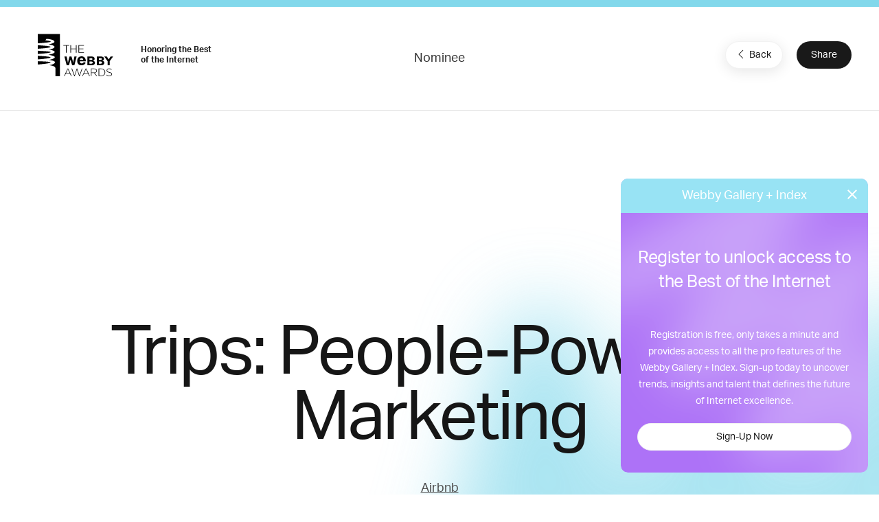

--- FILE ---
content_type: text/html; charset=utf-8
request_url: https://www.google.com/recaptcha/api2/anchor?ar=1&k=6LcC5f8qAAAAAN7E3g2z0N_EoPq3Vri8uXzTmFiO&co=aHR0cHM6Ly93aW5uZXJzLXN0YWdpbmcud2ViYnlhd2FyZHMuY29tOjQ0Mw..&hl=en&v=PoyoqOPhxBO7pBk68S4YbpHZ&size=invisible&anchor-ms=20000&execute-ms=30000&cb=qlkz3zsd8p19
body_size: 48841
content:
<!DOCTYPE HTML><html dir="ltr" lang="en"><head><meta http-equiv="Content-Type" content="text/html; charset=UTF-8">
<meta http-equiv="X-UA-Compatible" content="IE=edge">
<title>reCAPTCHA</title>
<style type="text/css">
/* cyrillic-ext */
@font-face {
  font-family: 'Roboto';
  font-style: normal;
  font-weight: 400;
  font-stretch: 100%;
  src: url(//fonts.gstatic.com/s/roboto/v48/KFO7CnqEu92Fr1ME7kSn66aGLdTylUAMa3GUBHMdazTgWw.woff2) format('woff2');
  unicode-range: U+0460-052F, U+1C80-1C8A, U+20B4, U+2DE0-2DFF, U+A640-A69F, U+FE2E-FE2F;
}
/* cyrillic */
@font-face {
  font-family: 'Roboto';
  font-style: normal;
  font-weight: 400;
  font-stretch: 100%;
  src: url(//fonts.gstatic.com/s/roboto/v48/KFO7CnqEu92Fr1ME7kSn66aGLdTylUAMa3iUBHMdazTgWw.woff2) format('woff2');
  unicode-range: U+0301, U+0400-045F, U+0490-0491, U+04B0-04B1, U+2116;
}
/* greek-ext */
@font-face {
  font-family: 'Roboto';
  font-style: normal;
  font-weight: 400;
  font-stretch: 100%;
  src: url(//fonts.gstatic.com/s/roboto/v48/KFO7CnqEu92Fr1ME7kSn66aGLdTylUAMa3CUBHMdazTgWw.woff2) format('woff2');
  unicode-range: U+1F00-1FFF;
}
/* greek */
@font-face {
  font-family: 'Roboto';
  font-style: normal;
  font-weight: 400;
  font-stretch: 100%;
  src: url(//fonts.gstatic.com/s/roboto/v48/KFO7CnqEu92Fr1ME7kSn66aGLdTylUAMa3-UBHMdazTgWw.woff2) format('woff2');
  unicode-range: U+0370-0377, U+037A-037F, U+0384-038A, U+038C, U+038E-03A1, U+03A3-03FF;
}
/* math */
@font-face {
  font-family: 'Roboto';
  font-style: normal;
  font-weight: 400;
  font-stretch: 100%;
  src: url(//fonts.gstatic.com/s/roboto/v48/KFO7CnqEu92Fr1ME7kSn66aGLdTylUAMawCUBHMdazTgWw.woff2) format('woff2');
  unicode-range: U+0302-0303, U+0305, U+0307-0308, U+0310, U+0312, U+0315, U+031A, U+0326-0327, U+032C, U+032F-0330, U+0332-0333, U+0338, U+033A, U+0346, U+034D, U+0391-03A1, U+03A3-03A9, U+03B1-03C9, U+03D1, U+03D5-03D6, U+03F0-03F1, U+03F4-03F5, U+2016-2017, U+2034-2038, U+203C, U+2040, U+2043, U+2047, U+2050, U+2057, U+205F, U+2070-2071, U+2074-208E, U+2090-209C, U+20D0-20DC, U+20E1, U+20E5-20EF, U+2100-2112, U+2114-2115, U+2117-2121, U+2123-214F, U+2190, U+2192, U+2194-21AE, U+21B0-21E5, U+21F1-21F2, U+21F4-2211, U+2213-2214, U+2216-22FF, U+2308-230B, U+2310, U+2319, U+231C-2321, U+2336-237A, U+237C, U+2395, U+239B-23B7, U+23D0, U+23DC-23E1, U+2474-2475, U+25AF, U+25B3, U+25B7, U+25BD, U+25C1, U+25CA, U+25CC, U+25FB, U+266D-266F, U+27C0-27FF, U+2900-2AFF, U+2B0E-2B11, U+2B30-2B4C, U+2BFE, U+3030, U+FF5B, U+FF5D, U+1D400-1D7FF, U+1EE00-1EEFF;
}
/* symbols */
@font-face {
  font-family: 'Roboto';
  font-style: normal;
  font-weight: 400;
  font-stretch: 100%;
  src: url(//fonts.gstatic.com/s/roboto/v48/KFO7CnqEu92Fr1ME7kSn66aGLdTylUAMaxKUBHMdazTgWw.woff2) format('woff2');
  unicode-range: U+0001-000C, U+000E-001F, U+007F-009F, U+20DD-20E0, U+20E2-20E4, U+2150-218F, U+2190, U+2192, U+2194-2199, U+21AF, U+21E6-21F0, U+21F3, U+2218-2219, U+2299, U+22C4-22C6, U+2300-243F, U+2440-244A, U+2460-24FF, U+25A0-27BF, U+2800-28FF, U+2921-2922, U+2981, U+29BF, U+29EB, U+2B00-2BFF, U+4DC0-4DFF, U+FFF9-FFFB, U+10140-1018E, U+10190-1019C, U+101A0, U+101D0-101FD, U+102E0-102FB, U+10E60-10E7E, U+1D2C0-1D2D3, U+1D2E0-1D37F, U+1F000-1F0FF, U+1F100-1F1AD, U+1F1E6-1F1FF, U+1F30D-1F30F, U+1F315, U+1F31C, U+1F31E, U+1F320-1F32C, U+1F336, U+1F378, U+1F37D, U+1F382, U+1F393-1F39F, U+1F3A7-1F3A8, U+1F3AC-1F3AF, U+1F3C2, U+1F3C4-1F3C6, U+1F3CA-1F3CE, U+1F3D4-1F3E0, U+1F3ED, U+1F3F1-1F3F3, U+1F3F5-1F3F7, U+1F408, U+1F415, U+1F41F, U+1F426, U+1F43F, U+1F441-1F442, U+1F444, U+1F446-1F449, U+1F44C-1F44E, U+1F453, U+1F46A, U+1F47D, U+1F4A3, U+1F4B0, U+1F4B3, U+1F4B9, U+1F4BB, U+1F4BF, U+1F4C8-1F4CB, U+1F4D6, U+1F4DA, U+1F4DF, U+1F4E3-1F4E6, U+1F4EA-1F4ED, U+1F4F7, U+1F4F9-1F4FB, U+1F4FD-1F4FE, U+1F503, U+1F507-1F50B, U+1F50D, U+1F512-1F513, U+1F53E-1F54A, U+1F54F-1F5FA, U+1F610, U+1F650-1F67F, U+1F687, U+1F68D, U+1F691, U+1F694, U+1F698, U+1F6AD, U+1F6B2, U+1F6B9-1F6BA, U+1F6BC, U+1F6C6-1F6CF, U+1F6D3-1F6D7, U+1F6E0-1F6EA, U+1F6F0-1F6F3, U+1F6F7-1F6FC, U+1F700-1F7FF, U+1F800-1F80B, U+1F810-1F847, U+1F850-1F859, U+1F860-1F887, U+1F890-1F8AD, U+1F8B0-1F8BB, U+1F8C0-1F8C1, U+1F900-1F90B, U+1F93B, U+1F946, U+1F984, U+1F996, U+1F9E9, U+1FA00-1FA6F, U+1FA70-1FA7C, U+1FA80-1FA89, U+1FA8F-1FAC6, U+1FACE-1FADC, U+1FADF-1FAE9, U+1FAF0-1FAF8, U+1FB00-1FBFF;
}
/* vietnamese */
@font-face {
  font-family: 'Roboto';
  font-style: normal;
  font-weight: 400;
  font-stretch: 100%;
  src: url(//fonts.gstatic.com/s/roboto/v48/KFO7CnqEu92Fr1ME7kSn66aGLdTylUAMa3OUBHMdazTgWw.woff2) format('woff2');
  unicode-range: U+0102-0103, U+0110-0111, U+0128-0129, U+0168-0169, U+01A0-01A1, U+01AF-01B0, U+0300-0301, U+0303-0304, U+0308-0309, U+0323, U+0329, U+1EA0-1EF9, U+20AB;
}
/* latin-ext */
@font-face {
  font-family: 'Roboto';
  font-style: normal;
  font-weight: 400;
  font-stretch: 100%;
  src: url(//fonts.gstatic.com/s/roboto/v48/KFO7CnqEu92Fr1ME7kSn66aGLdTylUAMa3KUBHMdazTgWw.woff2) format('woff2');
  unicode-range: U+0100-02BA, U+02BD-02C5, U+02C7-02CC, U+02CE-02D7, U+02DD-02FF, U+0304, U+0308, U+0329, U+1D00-1DBF, U+1E00-1E9F, U+1EF2-1EFF, U+2020, U+20A0-20AB, U+20AD-20C0, U+2113, U+2C60-2C7F, U+A720-A7FF;
}
/* latin */
@font-face {
  font-family: 'Roboto';
  font-style: normal;
  font-weight: 400;
  font-stretch: 100%;
  src: url(//fonts.gstatic.com/s/roboto/v48/KFO7CnqEu92Fr1ME7kSn66aGLdTylUAMa3yUBHMdazQ.woff2) format('woff2');
  unicode-range: U+0000-00FF, U+0131, U+0152-0153, U+02BB-02BC, U+02C6, U+02DA, U+02DC, U+0304, U+0308, U+0329, U+2000-206F, U+20AC, U+2122, U+2191, U+2193, U+2212, U+2215, U+FEFF, U+FFFD;
}
/* cyrillic-ext */
@font-face {
  font-family: 'Roboto';
  font-style: normal;
  font-weight: 500;
  font-stretch: 100%;
  src: url(//fonts.gstatic.com/s/roboto/v48/KFO7CnqEu92Fr1ME7kSn66aGLdTylUAMa3GUBHMdazTgWw.woff2) format('woff2');
  unicode-range: U+0460-052F, U+1C80-1C8A, U+20B4, U+2DE0-2DFF, U+A640-A69F, U+FE2E-FE2F;
}
/* cyrillic */
@font-face {
  font-family: 'Roboto';
  font-style: normal;
  font-weight: 500;
  font-stretch: 100%;
  src: url(//fonts.gstatic.com/s/roboto/v48/KFO7CnqEu92Fr1ME7kSn66aGLdTylUAMa3iUBHMdazTgWw.woff2) format('woff2');
  unicode-range: U+0301, U+0400-045F, U+0490-0491, U+04B0-04B1, U+2116;
}
/* greek-ext */
@font-face {
  font-family: 'Roboto';
  font-style: normal;
  font-weight: 500;
  font-stretch: 100%;
  src: url(//fonts.gstatic.com/s/roboto/v48/KFO7CnqEu92Fr1ME7kSn66aGLdTylUAMa3CUBHMdazTgWw.woff2) format('woff2');
  unicode-range: U+1F00-1FFF;
}
/* greek */
@font-face {
  font-family: 'Roboto';
  font-style: normal;
  font-weight: 500;
  font-stretch: 100%;
  src: url(//fonts.gstatic.com/s/roboto/v48/KFO7CnqEu92Fr1ME7kSn66aGLdTylUAMa3-UBHMdazTgWw.woff2) format('woff2');
  unicode-range: U+0370-0377, U+037A-037F, U+0384-038A, U+038C, U+038E-03A1, U+03A3-03FF;
}
/* math */
@font-face {
  font-family: 'Roboto';
  font-style: normal;
  font-weight: 500;
  font-stretch: 100%;
  src: url(//fonts.gstatic.com/s/roboto/v48/KFO7CnqEu92Fr1ME7kSn66aGLdTylUAMawCUBHMdazTgWw.woff2) format('woff2');
  unicode-range: U+0302-0303, U+0305, U+0307-0308, U+0310, U+0312, U+0315, U+031A, U+0326-0327, U+032C, U+032F-0330, U+0332-0333, U+0338, U+033A, U+0346, U+034D, U+0391-03A1, U+03A3-03A9, U+03B1-03C9, U+03D1, U+03D5-03D6, U+03F0-03F1, U+03F4-03F5, U+2016-2017, U+2034-2038, U+203C, U+2040, U+2043, U+2047, U+2050, U+2057, U+205F, U+2070-2071, U+2074-208E, U+2090-209C, U+20D0-20DC, U+20E1, U+20E5-20EF, U+2100-2112, U+2114-2115, U+2117-2121, U+2123-214F, U+2190, U+2192, U+2194-21AE, U+21B0-21E5, U+21F1-21F2, U+21F4-2211, U+2213-2214, U+2216-22FF, U+2308-230B, U+2310, U+2319, U+231C-2321, U+2336-237A, U+237C, U+2395, U+239B-23B7, U+23D0, U+23DC-23E1, U+2474-2475, U+25AF, U+25B3, U+25B7, U+25BD, U+25C1, U+25CA, U+25CC, U+25FB, U+266D-266F, U+27C0-27FF, U+2900-2AFF, U+2B0E-2B11, U+2B30-2B4C, U+2BFE, U+3030, U+FF5B, U+FF5D, U+1D400-1D7FF, U+1EE00-1EEFF;
}
/* symbols */
@font-face {
  font-family: 'Roboto';
  font-style: normal;
  font-weight: 500;
  font-stretch: 100%;
  src: url(//fonts.gstatic.com/s/roboto/v48/KFO7CnqEu92Fr1ME7kSn66aGLdTylUAMaxKUBHMdazTgWw.woff2) format('woff2');
  unicode-range: U+0001-000C, U+000E-001F, U+007F-009F, U+20DD-20E0, U+20E2-20E4, U+2150-218F, U+2190, U+2192, U+2194-2199, U+21AF, U+21E6-21F0, U+21F3, U+2218-2219, U+2299, U+22C4-22C6, U+2300-243F, U+2440-244A, U+2460-24FF, U+25A0-27BF, U+2800-28FF, U+2921-2922, U+2981, U+29BF, U+29EB, U+2B00-2BFF, U+4DC0-4DFF, U+FFF9-FFFB, U+10140-1018E, U+10190-1019C, U+101A0, U+101D0-101FD, U+102E0-102FB, U+10E60-10E7E, U+1D2C0-1D2D3, U+1D2E0-1D37F, U+1F000-1F0FF, U+1F100-1F1AD, U+1F1E6-1F1FF, U+1F30D-1F30F, U+1F315, U+1F31C, U+1F31E, U+1F320-1F32C, U+1F336, U+1F378, U+1F37D, U+1F382, U+1F393-1F39F, U+1F3A7-1F3A8, U+1F3AC-1F3AF, U+1F3C2, U+1F3C4-1F3C6, U+1F3CA-1F3CE, U+1F3D4-1F3E0, U+1F3ED, U+1F3F1-1F3F3, U+1F3F5-1F3F7, U+1F408, U+1F415, U+1F41F, U+1F426, U+1F43F, U+1F441-1F442, U+1F444, U+1F446-1F449, U+1F44C-1F44E, U+1F453, U+1F46A, U+1F47D, U+1F4A3, U+1F4B0, U+1F4B3, U+1F4B9, U+1F4BB, U+1F4BF, U+1F4C8-1F4CB, U+1F4D6, U+1F4DA, U+1F4DF, U+1F4E3-1F4E6, U+1F4EA-1F4ED, U+1F4F7, U+1F4F9-1F4FB, U+1F4FD-1F4FE, U+1F503, U+1F507-1F50B, U+1F50D, U+1F512-1F513, U+1F53E-1F54A, U+1F54F-1F5FA, U+1F610, U+1F650-1F67F, U+1F687, U+1F68D, U+1F691, U+1F694, U+1F698, U+1F6AD, U+1F6B2, U+1F6B9-1F6BA, U+1F6BC, U+1F6C6-1F6CF, U+1F6D3-1F6D7, U+1F6E0-1F6EA, U+1F6F0-1F6F3, U+1F6F7-1F6FC, U+1F700-1F7FF, U+1F800-1F80B, U+1F810-1F847, U+1F850-1F859, U+1F860-1F887, U+1F890-1F8AD, U+1F8B0-1F8BB, U+1F8C0-1F8C1, U+1F900-1F90B, U+1F93B, U+1F946, U+1F984, U+1F996, U+1F9E9, U+1FA00-1FA6F, U+1FA70-1FA7C, U+1FA80-1FA89, U+1FA8F-1FAC6, U+1FACE-1FADC, U+1FADF-1FAE9, U+1FAF0-1FAF8, U+1FB00-1FBFF;
}
/* vietnamese */
@font-face {
  font-family: 'Roboto';
  font-style: normal;
  font-weight: 500;
  font-stretch: 100%;
  src: url(//fonts.gstatic.com/s/roboto/v48/KFO7CnqEu92Fr1ME7kSn66aGLdTylUAMa3OUBHMdazTgWw.woff2) format('woff2');
  unicode-range: U+0102-0103, U+0110-0111, U+0128-0129, U+0168-0169, U+01A0-01A1, U+01AF-01B0, U+0300-0301, U+0303-0304, U+0308-0309, U+0323, U+0329, U+1EA0-1EF9, U+20AB;
}
/* latin-ext */
@font-face {
  font-family: 'Roboto';
  font-style: normal;
  font-weight: 500;
  font-stretch: 100%;
  src: url(//fonts.gstatic.com/s/roboto/v48/KFO7CnqEu92Fr1ME7kSn66aGLdTylUAMa3KUBHMdazTgWw.woff2) format('woff2');
  unicode-range: U+0100-02BA, U+02BD-02C5, U+02C7-02CC, U+02CE-02D7, U+02DD-02FF, U+0304, U+0308, U+0329, U+1D00-1DBF, U+1E00-1E9F, U+1EF2-1EFF, U+2020, U+20A0-20AB, U+20AD-20C0, U+2113, U+2C60-2C7F, U+A720-A7FF;
}
/* latin */
@font-face {
  font-family: 'Roboto';
  font-style: normal;
  font-weight: 500;
  font-stretch: 100%;
  src: url(//fonts.gstatic.com/s/roboto/v48/KFO7CnqEu92Fr1ME7kSn66aGLdTylUAMa3yUBHMdazQ.woff2) format('woff2');
  unicode-range: U+0000-00FF, U+0131, U+0152-0153, U+02BB-02BC, U+02C6, U+02DA, U+02DC, U+0304, U+0308, U+0329, U+2000-206F, U+20AC, U+2122, U+2191, U+2193, U+2212, U+2215, U+FEFF, U+FFFD;
}
/* cyrillic-ext */
@font-face {
  font-family: 'Roboto';
  font-style: normal;
  font-weight: 900;
  font-stretch: 100%;
  src: url(//fonts.gstatic.com/s/roboto/v48/KFO7CnqEu92Fr1ME7kSn66aGLdTylUAMa3GUBHMdazTgWw.woff2) format('woff2');
  unicode-range: U+0460-052F, U+1C80-1C8A, U+20B4, U+2DE0-2DFF, U+A640-A69F, U+FE2E-FE2F;
}
/* cyrillic */
@font-face {
  font-family: 'Roboto';
  font-style: normal;
  font-weight: 900;
  font-stretch: 100%;
  src: url(//fonts.gstatic.com/s/roboto/v48/KFO7CnqEu92Fr1ME7kSn66aGLdTylUAMa3iUBHMdazTgWw.woff2) format('woff2');
  unicode-range: U+0301, U+0400-045F, U+0490-0491, U+04B0-04B1, U+2116;
}
/* greek-ext */
@font-face {
  font-family: 'Roboto';
  font-style: normal;
  font-weight: 900;
  font-stretch: 100%;
  src: url(//fonts.gstatic.com/s/roboto/v48/KFO7CnqEu92Fr1ME7kSn66aGLdTylUAMa3CUBHMdazTgWw.woff2) format('woff2');
  unicode-range: U+1F00-1FFF;
}
/* greek */
@font-face {
  font-family: 'Roboto';
  font-style: normal;
  font-weight: 900;
  font-stretch: 100%;
  src: url(//fonts.gstatic.com/s/roboto/v48/KFO7CnqEu92Fr1ME7kSn66aGLdTylUAMa3-UBHMdazTgWw.woff2) format('woff2');
  unicode-range: U+0370-0377, U+037A-037F, U+0384-038A, U+038C, U+038E-03A1, U+03A3-03FF;
}
/* math */
@font-face {
  font-family: 'Roboto';
  font-style: normal;
  font-weight: 900;
  font-stretch: 100%;
  src: url(//fonts.gstatic.com/s/roboto/v48/KFO7CnqEu92Fr1ME7kSn66aGLdTylUAMawCUBHMdazTgWw.woff2) format('woff2');
  unicode-range: U+0302-0303, U+0305, U+0307-0308, U+0310, U+0312, U+0315, U+031A, U+0326-0327, U+032C, U+032F-0330, U+0332-0333, U+0338, U+033A, U+0346, U+034D, U+0391-03A1, U+03A3-03A9, U+03B1-03C9, U+03D1, U+03D5-03D6, U+03F0-03F1, U+03F4-03F5, U+2016-2017, U+2034-2038, U+203C, U+2040, U+2043, U+2047, U+2050, U+2057, U+205F, U+2070-2071, U+2074-208E, U+2090-209C, U+20D0-20DC, U+20E1, U+20E5-20EF, U+2100-2112, U+2114-2115, U+2117-2121, U+2123-214F, U+2190, U+2192, U+2194-21AE, U+21B0-21E5, U+21F1-21F2, U+21F4-2211, U+2213-2214, U+2216-22FF, U+2308-230B, U+2310, U+2319, U+231C-2321, U+2336-237A, U+237C, U+2395, U+239B-23B7, U+23D0, U+23DC-23E1, U+2474-2475, U+25AF, U+25B3, U+25B7, U+25BD, U+25C1, U+25CA, U+25CC, U+25FB, U+266D-266F, U+27C0-27FF, U+2900-2AFF, U+2B0E-2B11, U+2B30-2B4C, U+2BFE, U+3030, U+FF5B, U+FF5D, U+1D400-1D7FF, U+1EE00-1EEFF;
}
/* symbols */
@font-face {
  font-family: 'Roboto';
  font-style: normal;
  font-weight: 900;
  font-stretch: 100%;
  src: url(//fonts.gstatic.com/s/roboto/v48/KFO7CnqEu92Fr1ME7kSn66aGLdTylUAMaxKUBHMdazTgWw.woff2) format('woff2');
  unicode-range: U+0001-000C, U+000E-001F, U+007F-009F, U+20DD-20E0, U+20E2-20E4, U+2150-218F, U+2190, U+2192, U+2194-2199, U+21AF, U+21E6-21F0, U+21F3, U+2218-2219, U+2299, U+22C4-22C6, U+2300-243F, U+2440-244A, U+2460-24FF, U+25A0-27BF, U+2800-28FF, U+2921-2922, U+2981, U+29BF, U+29EB, U+2B00-2BFF, U+4DC0-4DFF, U+FFF9-FFFB, U+10140-1018E, U+10190-1019C, U+101A0, U+101D0-101FD, U+102E0-102FB, U+10E60-10E7E, U+1D2C0-1D2D3, U+1D2E0-1D37F, U+1F000-1F0FF, U+1F100-1F1AD, U+1F1E6-1F1FF, U+1F30D-1F30F, U+1F315, U+1F31C, U+1F31E, U+1F320-1F32C, U+1F336, U+1F378, U+1F37D, U+1F382, U+1F393-1F39F, U+1F3A7-1F3A8, U+1F3AC-1F3AF, U+1F3C2, U+1F3C4-1F3C6, U+1F3CA-1F3CE, U+1F3D4-1F3E0, U+1F3ED, U+1F3F1-1F3F3, U+1F3F5-1F3F7, U+1F408, U+1F415, U+1F41F, U+1F426, U+1F43F, U+1F441-1F442, U+1F444, U+1F446-1F449, U+1F44C-1F44E, U+1F453, U+1F46A, U+1F47D, U+1F4A3, U+1F4B0, U+1F4B3, U+1F4B9, U+1F4BB, U+1F4BF, U+1F4C8-1F4CB, U+1F4D6, U+1F4DA, U+1F4DF, U+1F4E3-1F4E6, U+1F4EA-1F4ED, U+1F4F7, U+1F4F9-1F4FB, U+1F4FD-1F4FE, U+1F503, U+1F507-1F50B, U+1F50D, U+1F512-1F513, U+1F53E-1F54A, U+1F54F-1F5FA, U+1F610, U+1F650-1F67F, U+1F687, U+1F68D, U+1F691, U+1F694, U+1F698, U+1F6AD, U+1F6B2, U+1F6B9-1F6BA, U+1F6BC, U+1F6C6-1F6CF, U+1F6D3-1F6D7, U+1F6E0-1F6EA, U+1F6F0-1F6F3, U+1F6F7-1F6FC, U+1F700-1F7FF, U+1F800-1F80B, U+1F810-1F847, U+1F850-1F859, U+1F860-1F887, U+1F890-1F8AD, U+1F8B0-1F8BB, U+1F8C0-1F8C1, U+1F900-1F90B, U+1F93B, U+1F946, U+1F984, U+1F996, U+1F9E9, U+1FA00-1FA6F, U+1FA70-1FA7C, U+1FA80-1FA89, U+1FA8F-1FAC6, U+1FACE-1FADC, U+1FADF-1FAE9, U+1FAF0-1FAF8, U+1FB00-1FBFF;
}
/* vietnamese */
@font-face {
  font-family: 'Roboto';
  font-style: normal;
  font-weight: 900;
  font-stretch: 100%;
  src: url(//fonts.gstatic.com/s/roboto/v48/KFO7CnqEu92Fr1ME7kSn66aGLdTylUAMa3OUBHMdazTgWw.woff2) format('woff2');
  unicode-range: U+0102-0103, U+0110-0111, U+0128-0129, U+0168-0169, U+01A0-01A1, U+01AF-01B0, U+0300-0301, U+0303-0304, U+0308-0309, U+0323, U+0329, U+1EA0-1EF9, U+20AB;
}
/* latin-ext */
@font-face {
  font-family: 'Roboto';
  font-style: normal;
  font-weight: 900;
  font-stretch: 100%;
  src: url(//fonts.gstatic.com/s/roboto/v48/KFO7CnqEu92Fr1ME7kSn66aGLdTylUAMa3KUBHMdazTgWw.woff2) format('woff2');
  unicode-range: U+0100-02BA, U+02BD-02C5, U+02C7-02CC, U+02CE-02D7, U+02DD-02FF, U+0304, U+0308, U+0329, U+1D00-1DBF, U+1E00-1E9F, U+1EF2-1EFF, U+2020, U+20A0-20AB, U+20AD-20C0, U+2113, U+2C60-2C7F, U+A720-A7FF;
}
/* latin */
@font-face {
  font-family: 'Roboto';
  font-style: normal;
  font-weight: 900;
  font-stretch: 100%;
  src: url(//fonts.gstatic.com/s/roboto/v48/KFO7CnqEu92Fr1ME7kSn66aGLdTylUAMa3yUBHMdazQ.woff2) format('woff2');
  unicode-range: U+0000-00FF, U+0131, U+0152-0153, U+02BB-02BC, U+02C6, U+02DA, U+02DC, U+0304, U+0308, U+0329, U+2000-206F, U+20AC, U+2122, U+2191, U+2193, U+2212, U+2215, U+FEFF, U+FFFD;
}

</style>
<link rel="stylesheet" type="text/css" href="https://www.gstatic.com/recaptcha/releases/PoyoqOPhxBO7pBk68S4YbpHZ/styles__ltr.css">
<script nonce="hvZ-HTDdC63alFDZGrnntQ" type="text/javascript">window['__recaptcha_api'] = 'https://www.google.com/recaptcha/api2/';</script>
<script type="text/javascript" src="https://www.gstatic.com/recaptcha/releases/PoyoqOPhxBO7pBk68S4YbpHZ/recaptcha__en.js" nonce="hvZ-HTDdC63alFDZGrnntQ">
      
    </script></head>
<body><div id="rc-anchor-alert" class="rc-anchor-alert"></div>
<input type="hidden" id="recaptcha-token" value="[base64]">
<script type="text/javascript" nonce="hvZ-HTDdC63alFDZGrnntQ">
      recaptcha.anchor.Main.init("[\x22ainput\x22,[\x22bgdata\x22,\x22\x22,\[base64]/[base64]/[base64]/[base64]/[base64]/UltsKytdPUU6KEU8MjA0OD9SW2wrK109RT4+NnwxOTI6KChFJjY0NTEyKT09NTUyOTYmJk0rMTxjLmxlbmd0aCYmKGMuY2hhckNvZGVBdChNKzEpJjY0NTEyKT09NTYzMjA/[base64]/[base64]/[base64]/[base64]/[base64]/[base64]/[base64]\x22,\[base64]\\u003d\x22,\[base64]/[base64]/CqsKmw7fDucO4w7fDqWLDicOBwofCuFLDn8OBw4fCnsK1w5RICDfDo8KOw6HDhcO2Mg80N27Dj8ONw6wgb8Okc8OEw6hFccKzw4NswqnCtcOnw5/Di8KmwonCjVnDpz3Cp2fDuMOmXcKYVMOyesOKwofDg8OHCEHCtk1iwq06wpwhw7TCg8KXwpRNwqDCoUUlbnQFwpcvw4LDkS/Cpk9OwoHCoAt/EULDnlVIwrTCuQzDi8O1T0NyA8O1w5HCr8Kjw7I0MMKaw6bCsSXCoSvDgk4nw7ZRaUIqw4pBwrALw74XCsK+US/Dk8ORYg/[base64]/ZVrCnn0ew4stw5/[base64]/Cm8Klwq8qwofDlMKCCcOZw7lfw4dcayULLCUAwoHCjcKOAhnDscK1bcKwB8K5L2/Ct8OSwozDt2AUdT3DgMKyT8OMwoMfeC7DpXlkw4bDkh7Cl1LDp8O8TsOIYXLDvRnCkjvDs8Otw7DCssOHwqTDog8mwo/[base64]/DpcKxNMOSwo/DlyIVwp4IDQHCozXClAMfDMOhNxLDmQ/[base64]/ClRY1w6TCscKcM8Oawo3DpVjCsRbDkTTDoRjCtMKhwqHDgcKIwp8Iwp7DkBLDusKwDF16w6Usw5LDmcOIwo/[base64]/UgfDtMKQw4RzUSzDsMKTw4PDhsO9w5xNHErDjT/CiMKwJDhADsOGJMK7w5HDtsKLGUk6wq4Hw4/DmsOhXsKcZ8KKwqIIVwPDnkIbQcOUw6dsw4/DicOrdMKcwq7DhDJhdEDDusKvw5PCmx/Dt8OTS8OIDcOZawrDhMOEwqjDqsOgwp3DhMKmKCHDjz9KwokCUsKTAMO1YgvCiAI2WzcuworCu2IsdyJNUMKgJ8KCwo4EwrBHSMKXEzfDum/DrMKwb0PDsAFPIcKpwqDCj03DvcKMw4RtdgzCoMOUwqjDiE4mwqnDvHbDjsOGw7nCkh7Dtn/DsMKkw4tdL8OCOsK3w4hca3vCt3IAccOcwroJwqfDoUbDuWjDicOqwrDDhGfCuMKjw6/DicKBYWllM8KvwqzCt8O0dmjDsGfCmcK8fULCmcKUeMODwrPDgVPDncOQw67ClTFSw68pw4DCo8K4wpjCum14XjrDuknDjcKQCMKyOQVFMiIkUsKZwq1twpfCjFMqwph0wrRDFkpTw4cCMC3Cp0/DrTViwrF4w57CqMKJasKVNSgiwrbCi8OyFSNAwoYHwqt/X2TCrMODwp9KHMOcwr3CkGcCP8OWw6/Di1t5w793G8OKA3PDiGnDgMKQwoNDwqzCt8Kgw7TCl8KEXkjDj8Kowo4fFsOXw63DmCEZwr8GaDw+wpgDw5LDhsO/Nw0kw4czw5PDi8KBRsKLw55FwpAqD8OLw7kmwqHDnwwBJSl2w40lw4rCpcKcwr3CgkVOwodPw4fDnnPDqMOswrY+ZsKXT2HCo0cyWFfDjcO9JsKvw69hcWnCkwglVsOAw7vCm8K0w6jDrsKzw7vCq8K3BhHCo8KrXcKvwq/DjTIYE8Kaw6rCvMKhw6HCnhvCjMOnPAtQesOsTcKhTgxHUsOJAAnCrcKPLAZAw5VaYhYlwpHClMKVwpzDhsOIHBN/[base64]/CkHrCn8Opw73DmgkxIsKlw5DDiw7Cj1zCh8KqSWPCth/DlMO1WXXCkgVtd8KgwqbDvSUwdAHCjcKLw6kWSlwxwoTDlkbDk0JsLFhpw5bDtCI2WiRhdQ/DuXhmw4LDhk7Cpm/DhMK6wrvCnVc4w71mVMOdw7bDnMKdwovDo2UFwq1kw43DicK+BDMDwpLCqsKpwqHChQjDkcO+Dw9WwplRdwgtw7/DijYMw4AAw4wfRcK6dkMPwrdWdMOZw7cHNcKbwp/DocODwoEew5nDi8OnAMKFw4jDkcO6IMOAYsOPw51SwrPCnzoPN2vClTQvOR7ChMOAw4jCh8O2w53DgsKewp3Ci3E5w7/Ds8KIw7/DgzBMMcOQZzYVRiHDqhrDu2/[base64]/Ci8Kbw78lAMK3w48iw5nDiiPDhMKnw4jCkyACw75OwqfCmizCksK9wrpKQsO5w7nDnsOScR/[base64]/DkDJQXDBqw6rDmsKVwqIKBEjDmcO0wrIadQhSw4cpw4tueMKnUjDCg8O1wp7Cj0MPEsOVwosEwp0ZPsKzf8Obw7BEPmcxMMKXwrLCnBbCiigTwq1IwovDu8KXw7h9Q3/CvmV0w48EwqjDtcKlYUICwrzCmm0cBQ8Xw7zDn8KMdcKSw4fDrcOwwqrDh8KQwrghwrVmMCdTUMOswoPDmTQzw43DiMKRf8K/[base64]/DvcO+UyDDuFYACT7Dk8OGw6jCiMKEW2R/w57DtcO8wr1/[base64]/Cm2kmfcO8ZWLCpWrDoCE8wpUzw4fCvxTChVbCqgnDnW5/b8K3M8KVe8K/[base64]/CuMK3b8Oqw7jDm0x5wq42wpg6wqBRbcOzw6JiM3RzDzrDr2bClsObw7LCnyrDg8KSOCnDu8Kiw4LCqsOSw5/CssK7wp0xwp46w69IWRJ5w7MRw4MqwozDtTXCrldAD3trw57DsA51w47DjsOGw5TDky8XGcKVwpYGw4HCiMOQQcKHMi7DlWHCo33CtD93w4NAwr7Drx9Be8K3ecKOXMKgw4lzEktSMTXDj8OKTEwjwq3CjlnCnj/CksOSTcODw7QuwqJlwpQjwprCpRPCmhtaPRoVH3zDgg7DphzCpglbHMOLwphAw6fDlVTChMKWwrrCsMKnUUvCqMKDwpJ7wojCg8Kjw6gSVMKVRMOVw7rCv8O0w4tVw5sFLcKQwqLCmMO5XMKUw6wvPsOuwpVWZRLCsirDqcOJM8OSSsOjw6/[base64]/wqPDsXrDpcKKaWRwfMKQwph/[base64]/w6TCqMOqwqE3w7QrwqbCrnZlbMK8wqUPwrR0woE4SAzCi3vDtSNbw77Ch8KxwrvChXwOw4F0NBnDgCzDiMKPXsOtwp3DhDrCosOJwpUzwpAqwrhACVjDsEsBKMKFwrMjSFbDsMKJwoh4w6sPE8KuV8KwMxETwp5Ow6Vtwr4Iw5ZXw7Y/wrbDu8K9E8OxfMOHwox4T8KSWcK/wrJewqTChMKMw4PDrnrDgcKGYhE6e8K0wpXChcOpNsOOwoHCjh4zw7sBw61VwqbDuGrDjcOrTsO2XMKcXsODAsOlCsO4w6TCiULDu8KUw4nCsUjCrGvChD/CgADDgMOhwpVuPsOgKsONLMKFwpFjw7FPw4ZXw4pjwoUbwoAOW2RGAcOHwpMJw5bCigMaACAPw4HDuUQFw4Ehw4dAwr/[base64]/CXknNMOfYMKhw5QrJ2jDg0jDjijCscO7w6fDskBXw5vCqCzCgETChMK/H8K4Q8K6wpPCpsOBWcK6wpnCicKLd8OFw7ZvwrNsGcKxbMOSUcOmw4J3f3/CncKqw6/DtEcLKH7CpsKoXMO8wokmZsK+w5nCs8KjwqTCscOdwoDCrU7DuMO/Z8ODC8KbcsOLw7s4CsOEwo8Ew5B2wqdJYWrDnsKLTMOeEQnDr8KCw6TDhQ8wwqZ/PV4BworDtxvClcK3wo4UwqZ/NEfDvMOGOMO+CWoQOMKPw47CnD/Cg2HCj8KZLcKUw5Fgw4rCgyk4w6Aawo7DlcOTVBY6w7NOcsKkKMOMdTofw47DuMKoPAkyw4HDvBMgw4cfEMKmw5phwqEKw5VILsKCw7dIw6pEdVN/YsOzw498woTCg2QWa2nDiDNHwqbDoMOJw4k2wp7Cs0JpSMOOV8KXSXA3wqo0w7bDhMOtK8K1woQ6w7Y9VMK/w7csRRhGP8KXIcKLw7bDmsOpNcKHe2nDlVJRISUqcGVww7HCicOxCMOcYMO2woXDjBzCkyzDjRx1w7hKw47DhUk7Eys+eMOkXDVww7TCvwDCgcKHwrkJw4/CncOHwpLChsOWw799wp7Cpm8Pw57CocO5wrPDosOww7zDph0wwoBvw6rDkcOwwpTDiW3CucOyw5N4OAwcMFjDhW1nJhTDkkbDiFdnbcKaw7DDpELCvgIZEMKXw7Z1IsK7LxXCtMKrwoV9FsOgIC3CrcOQwo/DucO/wovCvCfCgGg4RDkow6HDrsOrFcKMdEFdLsOsw5t9w5vCqMOSwq/DrcKgwonDo8K/NXLCmHYPwq1Kw7DDlcKoTwfChw0Wwqltw6LDvMOGw7zCr3YVwq/CjTkNwqAhCX/[base64]/CgcOdVsOKai4dw7LCoMOOwoMuTCIpwpbDnw7CocKhZMO8wr9GZzrDrBDCj252woZfIhFAw6Vdw5HDvsKbHnHCilrCu8KfdxrCgyrDmsOswqpfwq3Du8Osb0zDklI7EjvDrMKjwpPDo8OJwpBNWMK/bcOJwoBiM2gNfsOvwr55w4J3NVs+IhY8fMOfw7EcIFIqZV7CnsOKGsKmwrPDrEvDhsKVZmHCoiDChXJDL8Oww6AVw6/CssKbwoQrw4FRw6xtMGgkNGoiNBPCnsKVdMOVehw9A8OUwpw+TcOdwoplLcKsHj4MwqlYFMOhwqvDusOtZDdJwo0hw4fChg/Cs8Kuw7k9JwTCo8Ogw5/CoyNCHcK/wpbDnEzDjcKKw7clw5VSJWXCqcK7w4rDikfCmcKFXsOqEQkrwqfCqiUUTycawoZ/w5PCisKKwpTDqMO+w7fDiEzCnMKDw5Qxw683wpRAMsKvw5PCo37DvyHDiBoSB8KbOsOuBiolw6Q1bcOZwq01wrwdbsKUwodBw69IWMK9w7s/IMKvGcOow4dNwqkyG8KHwoFafk1oXU4Bw60ZBUnDvXAFw7rCvWfDrcOBdR/CqMOXwqzDlsOiw4dIwpAnfA8KKitRD8ODw7t/a20IwqFycMOzwpnCp8O7M0zDkMK2w7JgCSzCrwIdwrp+wpZ+OcOEwqnCijI8f8Orw7E9wobDvzXCvMOaN8KfQMONE1DCogXCgMOtwq/[base64]/[base64]/DhHzCi8KRwqHCrsKrwrzDl1NSwoLDm0l1w7s/[base64]/[base64]/Cm8KIbGxGOsKYwo7CpCpQwph1WMK8AcKtWQjCnXZuJlfDsBZew5c8UcOsCsKTw4rDnF/CuGHDkcKLecO7wq7CkH3Chg7Ct1HCjSxEKsKwworCrgkpwpRvw6PCgVlwJVw3Hkcvw57DpXzDq8OlSRzCl8OEW11ewpwkwotSwop9w7fDglkLwrjDpgzChcO/CG7CggIvwpHCpDcrOXXCrh0haMOsRmbCmVkJw6jDs8KMwroEaBzCt1ENecKCUcO0w47DuirCvlDDucONdsKww4DCvMOLw6ZlMSHDq8KqbsOkwrdpK8Ofwog/[base64]/DvH/[base64]/DucOtJsOIEsK4MSTDgwsqwpzCm8OsDVzCgXzCiG1nw5fCgDM1JsOgGcOzwp/CkxwOwrnDll/DhXrCuyfDlVnCp3LDo8KzwpEte8KGZD3DnADCoMOFAMOpDyHDhxrCviXDiCDCm8O4KCJtwq52w7DDpMKUwrvDgEvCnMORw7fCpsOFfy3CmyzDnMOtPMKfcsOMQcKbSMKNw6/DrMOMw5JDZH7CvzzCqsOmTMKOwr3CocOTAFEGXsOmw75FfRtYwrRlHRbChcOlOsONwrEXcMKSw7wAw7/DqcK+w7DDocOowrjCi8KqS3/CpToDwoXDjAPCv1rCgcK/HsOdw513fMKZw492a8Oaw4dqWlAuw4pHwoHCpMKOw47DmcO0bhILUMOPwq7Cn1/Cj8OEYsKzwrfDi8OXw4vCsHLDmsOCwo5bDcO4ARonOMOhaHHDlEI0ccO7L8Onwp5/JsOcwqHCrwRrBlUBw4gHwrzDv8OywrHCgsKWSitIYcKTw6I7w5zCgGdnIcKIwoLCisKgBm5lS8OkwpxSwqvCqMK/F13CjW7CiMKTw5VUw5fCm8KiVcKXPyLDgcOGHG7CiMObwq3DpcKDwp9sw6DCtsOeZ8KWTMK+T3vDusORd8KqwosQZUZiw5XDmMO+CDkiFcOHw7tPwpzCm8OKd8Kjw69ow7I5TnNXw7Frw7ZBExJDwo83wrrCnsObw5/Cg8O4V1/[base64]/aMKraMOvwrjCrsKTwoh7LsK0JcKeJ3VyJMO6R8KWLsKKw5A7KcOlwoLDpsOzUE/Dq27CscKEEMKew5EHw6DCiMKhw7/Cu8KvVlLCv8OoW3jDt8Kmw4TCgsKZQmzCpsKyf8K8woV8wo/Ct8KFYjbCjkB+XsK5woHCjQjCv0dBbiHDi8OaXiLCp1TDkcK0DAc2S2XDuxPCv8KoUS7Dp2/DhcO4e8Obw74wwqvDnMOCw54jw5TCsDkewpPCmivDtynDm8Olw6k8XhLCp8KEw7fCiS7DrMKCJ8KAwqQWLcKbPG/Ck8OXwpTDsk3CgGFGwpA8Cyg2NVY/wrNHwqvCiVUJLcO9wolkLcKzw67Cj8OzwrnDkR0Kwoggw7VKw59ETBzDuxsNZcKGwpzDmgHDtTdiAm/Ci8OmMsOuw67Dg1DChCpUwpI5w7/DiT/CrRPDgMOrFMOPw4kWKEXDi8OfRsKsRMKzcsO6esOPF8KDw4PCqmR2w5VbX0okwpVowq0FKHE4AcOJD8Osw5LDvMKcCFPClBR4YhbDpD3CnHDDscKnTMKXWUfDvhxhdsKdwprCnMKdwqEtckA+wp1YannCojdjw4x7w7Nxw7vCuj/[base64]/DkxDCiMK/fWjCtHnCk8KMLBlqelovTcKawqhVwqF4DiPDpHBxw6fCowhpw7fClxnDrsOTeSBdwqYWfFAWw79tLsKpbMKbw61KUMOQXgrClk92EB3DkcKOKcKUVBAzUB7CtcOzF1zCr17CpGfDkEwzwqXDv8OBWcOow4zDucOFw67DuGwaw5/CjwTDlQLCpl5Ww7Qgw5rDosO4wq/[base64]/HMOgAjsFecOMZVjCjSwMw7xYZMKwd1TCt3jDtMOkEMOhw6DCqEHDhCrDgC9SGMOXwpnCqGlaal3Cs8OrFMKTw7kIw4Vxw6XDmMKsNmU/[base64]/DmMKQbw/CtzhPwqJLRcOewrDCt8OfwoHDhsOiw4xxwp4jw7zDrsKjBcKawq7Dq25sckTCoMKEwpdXwpMWw40YwofCtyUZUxtYJXRNR8KjDMOoVMKrwqPCmsKIZcOyw45Yw49Xw4UxEC/[base64]/[base64]/Cv8O1NDENO8ObPBZfbsOcCGfCp3Iww5rCpTQxwobCkCzCr2M6wrsCw7XCocO2wpTCnwIjd8O+XMKVbQYBUiLDizXCisKxwoPDuTNswo/[base64]/CkC/CsV0/[base64]/CpXfCoRzCiWDCrcK+wq7DscKIw5DCnygdYS4LI8KZw6zCsVZ2wpNFOCzDtiHCpMOPwoPCgEHCiR7DqsOVwqPDhMORwozDgB8gDMODTMK4QAbDmh7Cv2TDlMKYGzLCjTEUwqRPw7/[base64]/DicKxw7nDnMK5wphfw5LDg8OqX2UvwozDrTnDn8K+woV7CcK8wpfCrcKdFTvDgcK8Z0rChwN6wq/DjDMkw6ITwo1ow45/w5HCnsOYRMKRw6lXRigQZsO2w5x8woc6axtgQz/DlA7DtWlKw7rCnBktRFUHw755w4/Dm8OiI8Kww5PCm8K7WMOjHcK6w4xdw5bCuxBqwq5Dw6lZOsO0wpPCu8OlXQbCqMOKwpwCGcODwpLDlcKEAcO7wrpAZDHDjF85w5fClhnDj8OXEMO/[base64]/CrztheMKEX8KHJsOJw7EORU4XJMK2NSXCti4/KcKdwqNGKEM3wpTDgGvDtsKLbcOdwqvDjl3Dv8Ogw7LCuGIiwp3CpjvDrMO1w55+VcK1GsOow7PDt0h4D8KJw40oEcOjw6tlwq9HB2JYwq7DlcOwwptzdcOaw5nCmhBBGMKww5FwdsKQwrdzLsOHwrXCtnHCgcOqRMO4KX/DiWMfw6LCvhzDl1o/wqJ7ai8xRGFaw4ZOPh5zw7fDtQ1WYcOaasKRMCsIGB3DrcOlwoZOwoTDvnsVwq7CmC0xOMKqScKySFLCrkvDlcKkH8KjwpnCuMOeRcKIFMKxEiV/wrAuwqjCjHlUM8OHw7M6wqzCrcOPFy7DhcKXwrxvDSfCnCFYw7XDlF/[base64]/CnFsMcEwtw4TDtwo8ZE/DhcOYR0bDhMOswpYnw7hROsOZUyFLQsOwHX9fw4t7wqQAw4vDp8OPw4UHGSUJwq9bP8KXwpzDgVM/UkdVwq4sVFHDqcKew5h3wqJcw5LCoMKww6lswoxTwpXCsMKYw4LCtEjDncKTeDNYE1N1w5VdwpxtUcOvw7vDkB8sPA3DhMKpwoBawpQIVcKuw6tBVlzCuSt5wq0swqjCnAPDhAcTw4XDrVnCpyPCu8O8w488cyVcw7ZvGcKsZMKbw4/ColjCozvCuB3DtMOSw73DscKaYsOtIcO9w4pJwpEENXpNIcOmQcOCwos/[base64]/[base64]/CmmQowqtLw7nCo2tYZksww4XDu30adlI6A8ObIcOlw5sVw53DmkLDkGBOw63DpSg0w4fCpFAZd8Oxwpdew5LDocKWw4HDqMKiOsO0w5XDs3oPw4VWw7I/[base64]/CoX7CkMKBwrrCqxrCmMOKwrcJd8KBUzbCqcO7UMKsPcK0wqTDoDjCtsKnN8KfLxZ2w4vDncKiwo0vDMK7woTCszbDp8OVH8ODwoZaw4vChsOkw7vClQ8Uw6cMw7bDm8O3Z8Krw7/Cp8O9eMO5MCpZw45Ywrp1wpTDuh3Ci8OeBzJHw6jDpsKuXw9IwpPDjsO2woMUwpnCmcKFwp/[base64]/CgxBDw7jDgsOHUMKdwpHDnyLDt8OUwpJYF8KZwqnDj8OhOgMKd8OXw6fChmpbewZXwo/DqcKMw6JOTALCscK/[base64]/CvBTDhsOtEmlEwoV0N2fCviQww7LDmSfDg8KIBDrCqsOBwpgzH8OtWMOySUTCtRAEwq7DhR/ChMKfw73DkcKmOWVAwp5Mw6sMKMKbBsOnwq/Cvmtvw5bDhRYWw7TDt0XCrFkMwpwhTcOLD8Kew74/IjXDtTA/[base64]/DmsKwQG9wSnzCt8OewoPCtEjDsQ9JZQ7Dv8OrQMOUw45iWMOEw5fCscK5asKTUMOaw7QKwpxew5FuwobCk23Cgno6T8Kzw51UwqgyK1Jmwo0hwqvDgcK/w63DnFh3Y8KBw4zCjm5Wwp/DssO2UMOiVlDCjxTDvyPCg8KKVn/DmsOzS8Ofw4F1di01LinDqsOLSB7DjFg0CGtDYXDDsHfCucKBJMO9KMKhflXDmjTCoBfDq2lBwqxpYcOgR8OJwpzCtlFQay/CocKIHHtEw7RSwpgnwrEQYS0iwpAnMgXCpCPDsHN3w4LDpMKtwqJ8wqLDpMO6XS0HXsKUacOYwodnVcKmw7x2EzsYw7TCgTYyXcKFXcO9M8KUwrJIJ8Ozw5bCnTZRKAFQBcOIIMKmwqIIN2nCrnA/KsOiw6LDpXHDkhtwwoXDjjbCkcKaw6jDjxMzWCVSMsOdwq0xSMKTwqDDk8KYwprClDM9w5M3XEV2X8Orw5/CslUjbsOjwo7DlWA7OHzDi21IG8OyUsKsWSbDlMOrd8KVwrojwrfDixvDigpjHgt1KH7DssO7Ek3DgMKdDMKNM1hFLMK/[base64]/FsOpRWDDrsONw5DDpsKyM33DvWUAEsOcCVbCjcOWwo0ZwqtBZ3daG8OhesOsw6HCk8OMw6nDj8Obw5LCiCXDtMK/w71/ET3CnH/CscKSWsOzw4/CkVRHw7LCthYMwpHDpU7DtjogRsOQwr0Dw6lcw5rCusO7w7HCqHN8IQXDrcOhRlhPe8Kmw7I4FmnCpcOBwqXCjypIw6kQTkQew4ITw7/[base64]/DvFZuw5xCKkcCwo8rw7thRnPDhkdLQ8KNw58NwrnDhsKUIsO/PsKtwoDDqsKbWjF2wrvCkMKAw54ww6jCsXfDmcOUw5RHwpQYw5bDr8OWw5ZmTR/[base64]/DqC7CkVvDv8KFwobDiMOmKMKXwr0PIMOibMKYO8O9G8Kbw44Pw4Qcw43Di8KUwqhgCcKdw7nDvzUyV8KKw6JEwooqw59Aw7FgVMKoE8O7AcKsNTkMUzFEUDHDtgfDvcKHKcODwqsNVCYjOcOawrXDoS/DnlhXIcKQw7DCmMOuw4PDs8KBMcObw5DDrBTCtcOmwqzDhU0BIsOCwoFswp1hwpVOwqYYwq5ewqtJL2NOC8KIHMK8w6xxZMK/wr/Dm8KUw7PDosKmHcKpIhnDp8KeWwxfLMKkTTvDqcKsW8OUBiZhCMOPHk0IwrnDrj4nTMKBw58Tw7vDmMKtw7nCtcO0w6/DuB/CoEfDj8OqPSwgGAsywqDDilbDiRDDtDXCkMK/w7Aiwqgdw4t4VmR6cj7ClgcgwrEsw5VLw6jDmyjCgBLDmMKaKX9gw5bDq8OAw5vCoATCkMK7UMODw5JGwqIbUxh2LsKMw7fChsO7w5/CiMO3C8O4YAnCsjBywpbCj8OOOsKAwoBuwr94MsKTw5Z6Y1LCvcOzwqNvZsKANxzCgMOMEwwhdVA1a0rCmENGHkbDk8KeKkJfOcOHEMKCw6/CvijDlsO+w7RIw4DCqk/CusKRRDPCqMOuXsOKCXPDjT3ChBVgwqVjw6VbwpTCnXnDsMKjHFjCr8O2NmHDigXDsWcFw77DjDk+wqk1w6PDgmsQwrQZc8KTDsKEwqTDghsDwqDCm8OncMKlwoR3w61lwonDu3tQNU/CsjHCksOpw5/DkkfDoiprcCAPT8Kqw7B/[base64]/[base64]/[base64]/[base64]/[base64]/CisKNecOrLFzDqcKmwrskbSDCusKXb3ZRwrsOVMOhw7c+w4/CmR7Cmi3CnD/DosOzI8KrwpfDhQrDssKRwpfDp1V9N8K2AMKJw4nDmUfDkcKKe8KHw7nCiMKhZnlRwo7DjlfDuQjDlkBmQMK/Xy12f8KSw7/Co8KOS23CiiDCjRPChcK+w510wrc2OcOewq/[base64]/D2wUaBdvT8Ozw5I6AhjCisOZV8ORw6cQIFzDmhTCtkbCmsKowpXDqFl4UVsEw5dXGjfDlg1+woQnOsKlw5PDnUbCksO6w7Nswp/CtMKvEsKrYUzChMOlw53DmsKyd8Oew6bCmcKCw5wVwponwrV3w53CssOWw4tHwoLDtMKCwozChydEK8ObeMO6WGDDnWpSw6bCo34gw6fDpzFNwooZw6LCqQXDpWAGLMKvwrpIGsONBMKiRcOTw6scw7DDq0nCusOtThdgFS/Ckk7Cuy55w7UgScO2AW16asO0wrTCinhtwoVowrvChixhw7rCt0oaYRHCvsO3wp8mf8O4w4XCicOqw7JWDXvDomVXM00bQ8OSC2p/TV/DscOyZjNeWH5xw4HCvcO7wo/[base64]/DmS4BTFvClTXClVrCvjwFZT7CgsOjwqQQw5bDkcKqfRHCpDRfLmHDscKSwpjCtxbDvMOaBFPDjMOUIXVOw41vw5vDv8KOZHvCrcOnBRIuWcKoFUnDnQfDjsOnDkXCkBkoKcKzwp/Cn8K2VsKTw5nDsCR7wrlIwpVMFQPCrsOdNMK3wp9fPm5CEzVAHMKQWy1LY3rDnD5XGTclwonCtgzCh8KQw4vCgMOFw5AffgTCiMKcw68QRTzCi8O8XAorwrcFfW9WNcOyw43DtsKKw54Rw4YsWgHCrn9SFsKswqlcaMOow5xDwp5bYcONwqYtElwfw5kwNcO/wo4/w4rDuMK/[base64]/[base64]/[base64]/Cpy/DkMKQaybCosK7w5rDrsOQw7E9w4PChsOgF0gaw4LDkUDCiRzDpklRTSY/fR9wwobCkcOsw6I2w5vCrsO9Q1HDvMKNYC/CrRTDpAHDpy1Ww45pw5zDqTMww5/[base64]/[base64]/[base64]/w4waXcOaZG/Chldmw5s2Kmsxw5DDrncPUMKBTsO7fsOtIcKJbGTCkg/[base64]/CmcOFwrNFw57Cv0/Ch8OmQy7DgMKUw5NLwqUXwrrDo8KjwqQIw6/CtEjDqcOpwo9cORvCtcOFYm/[base64]/CusO5w7dHw7LCssOGasO2VMKPBcOdRl7DuEA9wqrDmWJTdRbCvcOPXFgAHMO7DsO2w41eTWnDm8KBK8OCegHDgUPCrMOJw53CvVVGwromwrwAw5jDpQ/Ck8KfABsBwq0awrnCj8KYwqnCv8O9wrF3w7DCksKCw47Dr8K7wrTDo0HCsH5UB2w9wrTDlcOzw7IfawASRxPDsyMaCMOvw5o8w4HDrcKGw6/CucKmw6AEw4EwDsOjwoQfw7VYZ8OIwrLCnXXCvcKEw5DDtMOrTMKSfsO/wpdBBsOrA8OUFVXDksK+w7fDhBLCtsOUwqMtwrrDp8K3wr3Cq2hWw7TDg8OhOMOEW8K1CcObAMOyw4FdwoHDgMOkw4zCu8Ocw73DmcOsT8KJw7Y5wpJSMMKXwq8FwozDi0AjXEkFw5xWwr9+LgtuT8OgwrjCi8KEwq/CoHPDmTw/d8ODPcOYZsOMw5/CvsKCazPDtUJvGwjCoMOqbsKhfHkFZsKsOVLDu8KDA8KAwrXCpsOwF8KCw7fDu0bDoyvCqGnCjcO/w6/DlMKHE2s2A01APz3CmsKRw6fCo8OXwoPDi8KEHcKuSGkxC387w48/Q8O8cRvDvcObw5p3w4XCgQMGw5DCg8KgwrLCqyXDicK4wrfDlcO0wrBswrl6csKjw4rDlsKdG8OHLMO4wp/CoMO6HH3CtjzDkGnCgMORw6tfD1lmJ8OQwqE4FMK4w6/ChMOec2/[base64]/CvMKzaMKFB8KAdcKnAFvCt2zCscOUPcOBRx06wqZmwpbCg03Co3YVKMKmHX/[base64]/Dh8O5wrBbFsOgS8Ogw5fCnnbDlhZmwofDu8K6Z8OIw7fDrsOyw6t+IsOTw5rCoMONNsKjwoNtdsKoVi/Di8Kow6fDijxYw5XDvcKKTmnDmlfDhMK9w6hEw4UsMMKgw5xWW8OrXzPCosKkXj/Cr3TDiS0ScsOYRhDDkBbCjwzCkVvCu1LCjUwhZsKhdcKiwqbDqMK3woHDrSXDmH/CjRPCgMO/w5lebh/DsGHCm1HCtMOROsOmw7skw5kpBsOGenJ/wp5ocl4Jw7DCgMO0WsKpDgPCuFvCj8KTw7PCig5xw4TDq1rDogMMQQzClGEMRUTDk8OwK8KGw7cyw5hAw4wraW5sDjXDksKjw63DpD9/w6bCo2LDkh/DjsO/w6k4CTIldMKLwpjDlMKtbcK3w7IRwqBVw5xPEsOzwq1xw5dHwp1LJsKWDRtkA8KMw6o/w7vDjsODwrY1w5DDgQDDtwXCtcOMBV18I8K6Z8OrbBYLw7JYw5BIw7Yiw60MworDqXfDnsOFJsONw4sbwpbDocKWd8Kwwr3DiywiFVPDqTrDncOFWMKKTMO6JAgWw6ghw6fDnAM0wqLDvD0RSMO6M3vCucO1DMOfZH0WN8OIw4MYw6A9w6fDkw/Dnxtuw7s2ZWnCscOsw4zDnsKzwogzSBIDw6YywrfDpsOOw5cqwq4/wpXCp0U7w6Zvw5Bew6QIw4Zdw67CpMK6B07CmV9rw7RTKx4hwqvCssOIIsKQDHrDusKtJMKGw7nDtMOyKcKQw6zCqsOxwpBEwpkPaMKOw68xwq8jIFB9T3EtDsK9cR7DocKnfMK/csKGw7RUwrR9fF8ZfMOCw5HDsCEOe8Kfw53CpsKfw7nDnH9vwobDhkcVwqgZw51Ww5bDjcO7wqgPZ8K9JHUXb0TCggMzwpBBYmZ7w4nCicKjw5DCplsIwo/DqsOoOHrCgMOgw7DCucK6wofCvCnCoMKxCsKwCsK3wpvDtcKlw4zDi8Oww7LCrMKbw4JOShVBw5PDrF3DsD9vcsORd8K/w4LDisOdwo0Lw4HDgMKLw4JYVw12UnVCwrsWwp3Dk8OAYsOUEA7ClsKQwqjDkMODAsONX8OfA8Kje8KhRBjDvxnClgLDkFXCl8OgNRTDkFPDlMKmw4czwpPDlVJrwq/DtMOCSsKLe3psU0oww6dlTcKYwqjDj3xWNMKJwoUIw7MsCHnDkV1FbG0WBHHCgCRSeBTDgCnCmXR7w4HDtUdgw4zDtcK2UX8PwpPChMKywptpw4x+wr5US8OmwoTChA/DmQnCskAew4jCjlHClMO/wr4Ew7oTbsKnw63DjsOdw4sww4xcw6nCg0jCoggRXmzCjcKWw6zChsKiasONw6HDuiXDgcOeYMOfHn1ww5rCiMOFGElpT8KeRHM6wr8/woIlwr8IWMOUSkrCs8KNw4MQDMKDVDM6w4kbwp7ChzNcesK6L0bCqcKnOFTDgsKTCicOwqQVw7FDIcK7w73Du8K1LsOSLgw/[base64]/CphjDuGfCnhrCtyt9SsKRa0E8FxUywphkd8OKwq0FVMK7KT8oc0rDpjrCjMKwAQfCqSw9AMKwb03DlcObDU7DmMOVRcONcRZ9w5/DocO4JyLCusO1L0TDl1lnwo5FwqJPwrsKwp0Iw4sWZjbDm1bDocOAPQhLJTTChcOrwpVyNADCtcOlYF7ClRnDgcONK8O5OMO3DcOXw5QXw7nDg2PDkU/CqQJ8w5bCgcK8DiBow44tOcOde8KRwqE1TsKxZV0UHXVDw5F2JhbCjC7CpsOJelLDvcOswp3DhsKmNjMOwpbCncOVw5LCv2jCqAMGczBjK8KpBsOjc8OTcMKowoY9wpHCjcK3AsKCeh/DtRYEwpYZfsKywo7DnsKdwpAiwr9wGVbCnS7CnijDgUnCmCljwqslOgUUHns/w5A3HMKqwrvDrgfCn8OREyDDqBXCuwHCs1FQYGtiXnMNwqpmScKcWcOiw6ZxbXDCscO9w6HDkl/ClMOTSkFpMDbDu8KRwrVMwqQ/worDpn8TTMKiTsOJQl/CiVkGwqPDgcO2wr0LwrdHWMOPw4xlw6k+woM1YsK3w5nCssOz\x22],null,[\x22conf\x22,null,\x226LcC5f8qAAAAAN7E3g2z0N_EoPq3Vri8uXzTmFiO\x22,0,null,null,null,1,[21,125,63,73,95,87,41,43,42,83,102,105,109,121],[1017145,188],0,null,null,null,null,0,null,0,null,700,1,null,0,\[base64]/76lBhnEnQkZnOKMAhmv8xEZ\x22,0,0,null,null,1,null,0,0,null,null,null,0],\x22https://winners-staging.webbyawards.com:443\x22,null,[3,1,1],null,null,null,1,3600,[\x22https://www.google.com/intl/en/policies/privacy/\x22,\x22https://www.google.com/intl/en/policies/terms/\x22],\x22nRv+GA+sebVcZPBI3QZ4rqXLVt6oZlRdw8dfSz4p1FE\\u003d\x22,1,0,null,1,1769022435956,0,0,[209,113,223,161,117],null,[56],\x22RC-T8ae2W4THNg7KA\x22,null,null,null,null,null,\x220dAFcWeA6eGKD2oNBTVFDHdsPPHNC0vfj-35CU4mm3bVdn1ZkzdN896RL-IsmShk3IdOdsr9e7qt4OBInS1xQX4FFhgf_NSx0_NA\x22,1769105236213]");
    </script></body></html>